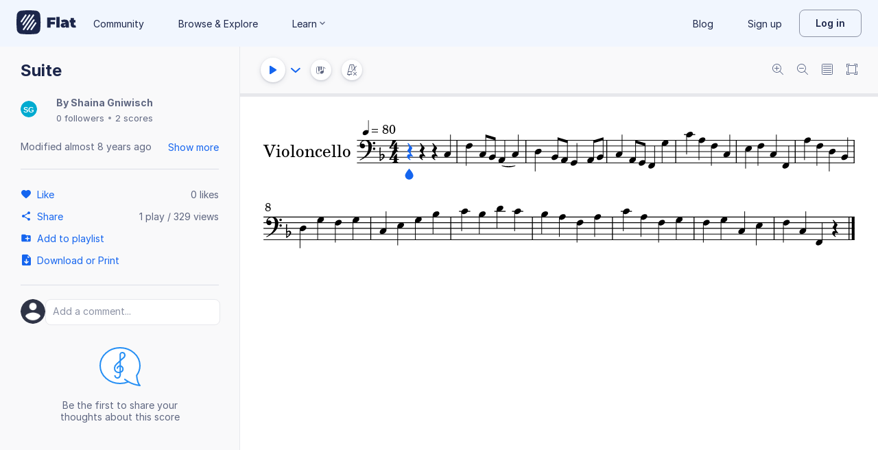

--- FILE ---
content_type: text/javascript
request_url: https://prod.flat-cdn.com/js/libs.vue.b2c56cb51aef75a3fef7.min.js
body_size: 15434
content:
(()=>{try{(function(){var V=typeof window!="undefined"?window:typeof global!="undefined"?global:typeof globalThis!="undefined"?globalThis:typeof self!="undefined"?self:{},j=new V.Error().stack;j&&(V._sentryDebugIds=V._sentryDebugIds||{},V._sentryDebugIds[j]="62c8cd7d-e1d6-4065-92ae-631694e4ab77",V._sentryDebugIdIdentifier="sentry-dbid-62c8cd7d-e1d6-4065-92ae-631694e4ab77")})()}catch(V){}(function(){try{var V=typeof window!="undefined"?window:typeof global!="undefined"?global:typeof globalThis!="undefined"?globalThis:typeof self!="undefined"?self:{};V.SENTRY_RELEASE={id:"37.86.0"}}catch(j){}})();/*! Copyright (c) 2026 Tutteo Ltd. */(self.webpackChunk_flat_flat=self.webpackChunk_flat_flat||[]).push([[63957],{317505:(V,j,H)=>{H.d(j,{Wk:()=>dt,aE:()=>kn,LA:()=>ot,lq:()=>xn,rd:()=>Dn});/*!
 * vue-router v4.6.4
 * (c) 2025 Eduardo San Martin Morote
 * @license MIT
 */const r=typeof document!="undefined",_t=e=>e;function se(e){return typeof e=="object"||"displayName"in e||"props"in e||"__vccOpts"in e}function Oe(e){return e.__esModule||e[Symbol.toStringTag]==="Module"||e.default&&se(e.default)}const b=Object.assign;function fe(e,t){const n={};for(const o in t){const s=t[o];n[o]=B(s)?s.map(e):e(s)}return n}const $=()=>{},B=Array.isArray;function Te(e,t){const n={};for(const o in e)n[o]=o in t?t[o]:e[o];return n}function ke(e){const t=Array.from(arguments).slice(1);console.warn.apply(console,["[Vue Router warn]: "+e].concat(t))}const De=/#/g,At=/&/g,Ct=/\//g,wt=/=/g,bt=/\?/g,xe=/\+/g,It=/%5B/g,Pt=/%5D/g,Ge=/%5E/g,St=/%60/g,Be=/%7B/g,Nt=/%7C/g,Le=/%7D/g,Ot=/%20/g;function de(e){return e==null?"":encodeURI(""+e).replace(Nt,"|").replace(It,"[").replace(Pt,"]")}function Me(e){return de(e).replace(Be,"{").replace(Le,"}").replace(Ge,"^")}function he(e){return de(e).replace(xe,"%2B").replace(Ot,"+").replace(De,"%23").replace(At,"%26").replace(St,"`").replace(Be,"{").replace(Le,"}").replace(Ge,"^")}function Tt(e){return he(e).replace(wt,"%3D")}function kt(e){return de(e).replace(De,"%23").replace(bt,"%3F")}function Dt(e){return kt(e).replace(Ct,"%2F")}function X(e){if(e==null)return null;try{return decodeURIComponent(""+e)}catch(t){}return""+e}const xt=/\/$/,Gt=e=>e.replace(xt,"");function pe(e,t,n="/"){let o,s={},f="",p="";const h=t.indexOf("#");let u=t.indexOf("?");return u=h>=0&&u>h?-1:u,u>=0&&(o=t.slice(0,u),f=t.slice(u,h>0?h:t.length),s=e(f.slice(1))),h>=0&&(o=o||t.slice(0,h),p=t.slice(h,t.length)),o=Vt(o!=null?o:t,n),{fullPath:o+f+p,path:o,query:s,hash:X(p)}}function Mn(e,t,n,o=""){const s=e(n);return t+(s&&"?")+s+Me(o)}function Bt(e,t){const n=t.query?e(t.query):"";return t.path+(n&&"?")+n+(t.hash||"")}function Ve(e,t){return!t||!e.toLowerCase().startsWith(t.toLowerCase())?e:e.slice(t.length)||"/"}function Lt(e,t,n){const o=t.matched.length-1,s=n.matched.length-1;return o>-1&&o===s&&K(t.matched[o],n.matched[s])&&We(t.params,n.params)&&e(t.query)===e(n.query)&&t.hash===n.hash}function K(e,t){return(e.aliasOf||e)===(t.aliasOf||t)}function We(e,t){if(Object.keys(e).length!==Object.keys(t).length)return!1;for(var n in e)if(!Mt(e[n],t[n]))return!1;return!0}function Mt(e,t){return B(e)?Ue(e,t):B(t)?Ue(t,e):(e==null?void 0:e.valueOf())===(t==null?void 0:t.valueOf())}function Ue(e,t){return B(t)?e.length===t.length&&e.every((n,o)=>n===t[o]):e.length===1&&e[0]===t}function Vt(e,t){if(e.startsWith("/"))return e;if(!e)return t;const n=t.split("/"),o=e.split("/"),s=o[o.length-1];(s===".."||s===".")&&o.push("");let f=n.length-1,p,h;for(p=0;p<o.length;p++)if(h=o[p],h!==".")if(h==="..")f>1&&f--;else break;return n.slice(0,f).join("/")+"/"+o.slice(p).join("/")}const F={path:"/",name:void 0,params:{},query:{},hash:"",fullPath:"/",matched:[],meta:{},redirectedFrom:void 0};let me=function(e){return e.pop="pop",e.push="push",e}({}),ge=function(e){return e.back="back",e.forward="forward",e.unknown="",e}({});const Vn="";function Wt(e){if(!e)if(r){const t=document.querySelector("base");e=t&&t.getAttribute("href")||"/",e=e.replace(/^\w+:\/\/[^\/]+/,"")}else e="/";return e[0]!=="/"&&e[0]!=="#"&&(e="/"+e),Gt(e)}const Ut=/^[^#]+#/;function jt(e,t){return e.replace(Ut,"#")+t}function Ht(e,t){const n=document.documentElement.getBoundingClientRect(),o=e.getBoundingClientRect();return{behavior:t.behavior,left:o.left-n.left-(t.left||0),top:o.top-n.top-(t.top||0)}}const ae=()=>({left:window.scrollX,top:window.scrollY});function Kt(e){let t;if("el"in e){const n=e.el,o=typeof n=="string"&&n.startsWith("#"),s=typeof n=="string"?o?document.getElementById(n.slice(1)):document.querySelector(n):n;if(!s)return;t=Ht(s,e)}else t=e;"scrollBehavior"in document.documentElement.style?window.scrollTo(t):window.scrollTo(t.left!=null?t.left:window.scrollX,t.top!=null?t.top:window.scrollY)}function je(e,t){return(history.state?history.state.position-t:-1)+e}const ve=new Map;function Ft(e,t){ve.set(e,t)}function Qt(e){const t=ve.get(e);return ve.delete(e),t}function qt(e){return typeof e=="string"||e&&typeof e=="object"}function He(e){return typeof e=="string"||typeof e=="symbol"}let N=function(e){return e[e.MATCHER_NOT_FOUND=1]="MATCHER_NOT_FOUND",e[e.NAVIGATION_GUARD_REDIRECT=2]="NAVIGATION_GUARD_REDIRECT",e[e.NAVIGATION_ABORTED=4]="NAVIGATION_ABORTED",e[e.NAVIGATION_CANCELLED=8]="NAVIGATION_CANCELLED",e[e.NAVIGATION_DUPLICATED=16]="NAVIGATION_DUPLICATED",e}({});const Ke=Symbol("");let Wn=function(e){return e[e.aborted=4]="aborted",e[e.cancelled=8]="cancelled",e[e.duplicated=16]="duplicated",e}({});const Un={[N.MATCHER_NOT_FOUND]({location:e,currentLocation:t}){return`No match for
 ${JSON.stringify(e)}${t?`
while being at
`+JSON.stringify(t):""}`},[N.NAVIGATION_GUARD_REDIRECT]({from:e,to:t}){return`Redirected from "${e.fullPath}" to "${zt(t)}" via a navigation guard.`},[N.NAVIGATION_ABORTED]({from:e,to:t}){return`Navigation aborted from "${e.fullPath}" to "${t.fullPath}" via a navigation guard.`},[N.NAVIGATION_CANCELLED]({from:e,to:t}){return`Navigation cancelled from "${e.fullPath}" to "${t.fullPath}" with a new navigation.`},[N.NAVIGATION_DUPLICATED]({from:e,to:t}){return`Avoided redundant navigation to current location: "${e.fullPath}".`}};function J(e,t){return b(new Error,{type:e,[Ke]:!0},t)}function W(e,t){return e instanceof Error&&Ke in e&&(t==null||!!(e.type&t))}const Yt=["params","query","hash"];function zt(e){if(typeof e=="string")return e;if(e.path!=null)return e.path;const t={};for(const n of Yt)n in e&&(t[n]=e[n]);return JSON.stringify(t,null,2)}function Xt(e){const t={};if(e===""||e==="?")return t;const n=(e[0]==="?"?e.slice(1):e).split("&");for(let o=0;o<n.length;++o){const s=n[o].replace(xe," "),f=s.indexOf("="),p=X(f<0?s:s.slice(0,f)),h=f<0?null:X(s.slice(f+1));if(p in t){let u=t[p];B(u)||(u=t[p]=[u]),u.push(h)}else t[p]=h}return t}function Fe(e){let t="";for(let n in e){const o=e[n];if(n=Tt(n),o==null){o!==void 0&&(t+=(t.length?"&":"")+n);continue}(B(o)?o.map(s=>s&&he(s)):[o&&he(o)]).forEach(s=>{s!==void 0&&(t+=(t.length?"&":"")+n,s!=null&&(t+="="+s))})}return t}function Jt(e){const t={};for(const n in e){const o=e[n];o!==void 0&&(t[n]=B(o)?o.map(s=>s==null?null:""+s):o==null?o:""+o)}return t}const ye=Symbol(""),Qe=Symbol(""),ie=Symbol(""),Re=Symbol(""),Ee=Symbol("");function ee(){let e=[];function t(o){return e.push(o),()=>{const s=e.indexOf(o);s>-1&&e.splice(s,1)}}function n(){e=[]}return{add:t,list:()=>e.slice(),reset:n}}function qe(e,t,n){const o=()=>{e[t].delete(n)};onUnmounted(o),onDeactivated(o),onActivated(()=>{e[t].add(n)}),e[t].add(n)}function jn(e){const t=inject(ye,{}).value;t&&qe(t,"leaveGuards",e)}function Hn(e){const t=inject(ye,{}).value;t&&qe(t,"updateGuards",e)}function Q(e,t,n,o,s,f=p=>p()){const p=o&&(o.enterCallbacks[s]=o.enterCallbacks[s]||[]);return()=>new Promise((h,u)=>{const m=i=>{i===!1?u(J(N.NAVIGATION_ABORTED,{from:n,to:t})):i instanceof Error?u(i):qt(i)?u(J(N.NAVIGATION_GUARD_REDIRECT,{from:t,to:i})):(p&&o.enterCallbacks[s]===p&&typeof i=="function"&&p.push(i),h())},l=f(()=>e.call(o&&o.instances[s],t,n,m));let a=Promise.resolve(l);e.length<3&&(a=a.then(m)),a.catch(i=>u(i))})}function Kn(e,t,n){let o=0;return function(){o++===1&&ke(`The "next" callback was called more than once in one navigation guard when going from "${n.fullPath}" to "${t.fullPath}". It should be called exactly one time in each navigation guard. This will fail in production.`),e._called=!0,o===1&&e.apply(null,arguments)}}function _e(e,t,n,o,s=f=>f()){const f=[];for(const p of e)for(const h in p.components){let u=p.components[h];if(!(t!=="beforeRouteEnter"&&!p.instances[h]))if(se(u)){const m=(u.__vccOpts||u)[t];m&&f.push(Q(m,n,o,p,h,s))}else{let m=u();f.push(()=>m.then(l=>{if(!l)throw new Error(`Couldn't resolve component "${h}" at "${p.path}"`);const a=Oe(l)?l.default:l;p.mods[h]=l,p.components[h]=a;const i=(a.__vccOpts||a)[t];return i&&Q(i,n,o,p,h,s)()}))}}return f}function Fn(e){return e.matched.every(t=>t.redirect)?Promise.reject(new Error("Cannot load a route that redirects.")):Promise.all(e.matched.map(t=>t.components&&Promise.all(Object.keys(t.components).reduce((n,o)=>{const s=t.components[o];return typeof s=="function"&&!("displayName"in s)&&n.push(s().then(f=>{if(!f)return Promise.reject(new Error(`Couldn't resolve component "${o}" at "${t.path}". Ensure you passed a function that returns a promise.`));const p=Oe(f)?f.default:f;t.mods[o]=f,t.components[o]=p})),n},[])))).then(()=>e)}function Zt(e,t){const n=[],o=[],s=[],f=Math.max(t.matched.length,e.matched.length);for(let p=0;p<f;p++){const h=t.matched[p];h&&(e.matched.find(m=>K(m,h))?o.push(h):n.push(h));const u=e.matched[p];u&&(t.matched.find(m=>K(m,u))||s.push(u))}return[n,o,s]}function te(e,t){const n=b({},e,{matched:e.matched.map(o=>cn(o,["instances","children","aliasOf"]))});return{_custom:{type:null,readOnly:!0,display:e.fullPath,tooltip:t,value:n}}}function le(e){return{_custom:{display:e}}}let $t=0;function Qn(e,t,n){if(t.__hasDevtools)return;t.__hasDevtools=!0;const o=$t++;setupDevtoolsPlugin({id:"org.vuejs.router"+(o?"."+o:""),label:"Vue Router",packageName:"vue-router",homepage:"https://router.vuejs.org",logo:"https://router.vuejs.org/logo.png",componentStateTypes:["Routing"],app:e},s=>{typeof s.now!="function"&&ke("[Vue Router]: You seem to be using an outdated version of Vue Devtools. Are you still using the Beta release instead of the stable one? You can find the links at https://devtools.vuejs.org/guide/installation.html."),s.on.inspectComponent((l,a)=>{l.instanceData&&l.instanceData.state.push({type:"Routing",key:"$route",editable:!1,value:te(t.currentRoute.value,"Current Route")})}),s.on.visitComponentTree(({treeNode:l,componentInstance:a})=>{if(a.__vrv_devtools){const i=a.__vrv_devtools;l.tags.push({label:(i.name?`${i.name.toString()}: `:"")+i.path,textColor:0,tooltip:"This component is rendered by &lt;router-view&gt;",backgroundColor:Ye})}B(a.__vrl_devtools)&&(a.__devtoolsApi=s,a.__vrl_devtools.forEach(i=>{let d=i.route.path,R=Je,_="",S=0;i.error?(d=i.error,R=rn,S=sn):i.isExactActive?(R=Xe,_="This is exactly active"):i.isActive&&(R=ze,_="This link is active"),l.tags.push({label:d,textColor:S,tooltip:_,backgroundColor:R})}))}),watch(t.currentRoute,()=>{u(),s.notifyComponentUpdate(),s.sendInspectorTree(h),s.sendInspectorState(h)});const f="router:navigations:"+o;s.addTimelineLayer({id:f,label:`Router${o?" "+o:""} Navigations`,color:4237508}),t.onError((l,a)=>{s.addTimelineEvent({layerId:f,event:{title:"Error during Navigation",subtitle:a.fullPath,logType:"error",time:s.now(),data:{error:l},groupId:a.meta.__navigationId}})});let p=0;t.beforeEach((l,a)=>{const i={guard:le("beforeEach"),from:te(a,"Current Location during this navigation"),to:te(l,"Target location")};Object.defineProperty(l.meta,"__navigationId",{value:p++}),s.addTimelineEvent({layerId:f,event:{time:s.now(),title:"Start of navigation",subtitle:l.fullPath,data:i,groupId:l.meta.__navigationId}})}),t.afterEach((l,a,i)=>{const d={guard:le("afterEach")};i?(d.failure={_custom:{type:Error,readOnly:!0,display:i?i.message:"",tooltip:"Navigation Failure",value:i}},d.status=le("\u274C")):d.status=le("\u2705"),d.from=te(a,"Current Location during this navigation"),d.to=te(l,"Target location"),s.addTimelineEvent({layerId:f,event:{title:"End of navigation",subtitle:l.fullPath,time:s.now(),data:d,logType:i?"warning":"default",groupId:l.meta.__navigationId}})});const h="router-inspector:"+o;s.addInspector({id:h,label:"Routes"+(o?" "+o:""),icon:"book",treeFilterPlaceholder:"Search routes"});function u(){if(!m)return;const l=m;let a=n.getRoutes().filter(i=>!i.parent||!i.parent.record.components);a.forEach(et),l.filter&&(a=a.filter(i=>Ae(i,l.filter.toLowerCase()))),a.forEach(i=>$e(i,t.currentRoute.value)),l.rootNodes=a.map(Ze)}let m;s.on.getInspectorTree(l=>{m=l,l.app===e&&l.inspectorId===h&&u()}),s.on.getInspectorState(l=>{if(l.app===e&&l.inspectorId===h){const a=n.getRoutes().find(i=>i.record.__vd_id===l.nodeId);a&&(l.state={options:tn(a)})}}),s.sendInspectorTree(h),s.sendInspectorState(h)})}function en(e){return e.optional?e.repeatable?"*":"?":e.repeatable?"+":""}function tn(e){const{record:t}=e,n=[{editable:!1,key:"path",value:t.path}];return t.name!=null&&n.push({editable:!1,key:"name",value:t.name}),n.push({editable:!1,key:"regexp",value:e.re}),e.keys.length&&n.push({editable:!1,key:"keys",value:{_custom:{type:null,readOnly:!0,display:e.keys.map(o=>`${o.name}${en(o)}`).join(" "),tooltip:"Param keys",value:e.keys}}}),t.redirect!=null&&n.push({editable:!1,key:"redirect",value:t.redirect}),e.alias.length&&n.push({editable:!1,key:"aliases",value:e.alias.map(o=>o.record.path)}),Object.keys(e.record.meta).length&&n.push({editable:!1,key:"meta",value:e.record.meta}),n.push({key:"score",editable:!1,value:{_custom:{type:null,readOnly:!0,display:e.score.map(o=>o.join(", ")).join(" | "),tooltip:"Score used to sort routes",value:e.score}}}),n}const Ye=15485081,ze=2450411,Xe=8702998,nn=2282478,Je=16486972,on=6710886,rn=16704226,sn=12131356;function Ze(e){const t=[],{record:n}=e;n.name!=null&&t.push({label:String(n.name),textColor:0,backgroundColor:nn}),n.aliasOf&&t.push({label:"alias",textColor:0,backgroundColor:Je}),e.__vd_match&&t.push({label:"matches",textColor:0,backgroundColor:Ye}),e.__vd_exactActive&&t.push({label:"exact",textColor:0,backgroundColor:Xe}),e.__vd_active&&t.push({label:"active",textColor:0,backgroundColor:ze}),n.redirect&&t.push({label:typeof n.redirect=="string"?`redirect: ${n.redirect}`:"redirects",textColor:16777215,backgroundColor:on});let o=n.__vd_id;return o==null&&(o=String(an++),n.__vd_id=o),{id:o,label:n.path,tags:t,children:e.children.map(Ze)}}let an=0;const ln=/^\/(.*)\/([a-z]*)$/;function $e(e,t){const n=t.matched.length&&K(t.matched[t.matched.length-1],e.record);e.__vd_exactActive=e.__vd_active=n,n||(e.__vd_active=t.matched.some(o=>K(o,e.record))),e.children.forEach(o=>$e(o,t))}function et(e){e.__vd_match=!1,e.children.forEach(et)}function Ae(e,t){const n=String(e.re).match(ln);if(e.__vd_match=!1,!n||n.length<3)return!1;if(new RegExp(n[1].replace(/\$$/,""),n[2]).test(t))return e.children.forEach(f=>Ae(f,t)),e.record.path!=="/"||t==="/"?(e.__vd_match=e.re.test(t),!0):!1;const o=e.record.path.toLowerCase(),s=X(o);return!t.startsWith("/")&&(s.includes(t)||o.includes(t))||s.startsWith(t)||o.startsWith(t)||e.record.name&&String(e.record.name).includes(t)?!0:e.children.some(f=>Ae(f,t))}function cn(e,t){const n={};for(const o in e)t.includes(o)||(n[o]=e[o]);return n}var P=H(275459),U=H(721107);/*!
 * vue-router v4.6.4
 * (c) 2025 Eduardo San Martin Morote
 * @license MIT
 */let un=()=>location.protocol+"//"+location.host;function tt(e,t){const{pathname:n,search:o,hash:s}=t,f=e.indexOf("#");if(f>-1){let p=s.includes(e.slice(f))?e.slice(f).length:1,h=s.slice(p);return h[0]!=="/"&&(h="/"+h),Ve(h,"")}return Ve(n,e)+o+s}function fn(e,t,n,o){let s=[],f=[],p=null;const h=({state:i})=>{const d=tt(e,location),R=n.value,_=t.value;let S=0;if(i){if(n.value=d,t.value=i,p&&p===R){p=null;return}S=_?i.position-_.position:0}else o(d);s.forEach(O=>{O(n.value,R,{delta:S,type:me.pop,direction:S?S>0?ge.forward:ge.back:ge.unknown})})};function u(){p=n.value}function m(i){s.push(i);const d=()=>{const R=s.indexOf(i);R>-1&&s.splice(R,1)};return f.push(d),d}function l(){if(document.visibilityState==="hidden"){const{history:i}=window;if(!i.state)return;i.replaceState(b({},i.state,{scroll:ae()}),"")}}function a(){for(const i of f)i();f=[],window.removeEventListener("popstate",h),window.removeEventListener("pagehide",l),document.removeEventListener("visibilitychange",l)}return window.addEventListener("popstate",h),window.addEventListener("pagehide",l),document.addEventListener("visibilitychange",l),{pauseListeners:u,listen:m,destroy:a}}function nt(e,t,n,o=!1,s=!1){return{back:e,current:t,forward:n,replaced:o,position:window.history.length,scroll:s?ae():null}}function dn(e){const{history:t,location:n}=window,o={value:tt(e,n)},s={value:t.state};s.value||f(o.value,{back:null,current:o.value,forward:null,position:t.length-1,replaced:!0,scroll:null},!0);function f(u,m,l){const a=e.indexOf("#"),i=a>-1?(n.host&&document.querySelector("base")?e:e.slice(a))+u:un()+e+u;try{t[l?"replaceState":"pushState"](m,"",i),s.value=m}catch(d){console.error(d),n[l?"replace":"assign"](i)}}function p(u,m){f(u,b({},t.state,nt(s.value.back,u,s.value.forward,!0),m,{position:s.value.position}),!0),o.value=u}function h(u,m){const l=b({},s.value,t.state,{forward:u,scroll:ae()});f(l.current,l,!0),f(u,b({},nt(o.value,u,null),{position:l.position+1},m),!1),o.value=u}return{location:o,state:s,push:h,replace:p}}function ot(e){e=Wt(e);const t=dn(e),n=fn(e,t.state,t.location,t.replace);function o(f,p=!0){p||n.pauseListeners(),history.go(f)}const s=b({location:"",base:e,go:o,createHref:jt.bind(null,e)},t,n);return Object.defineProperty(s,"location",{enumerable:!0,get:()=>t.location.value}),Object.defineProperty(s,"state",{enumerable:!0,get:()=>t.state.value}),s}function qn(e=""){let t=[],n=[[START,{}]],o=0;e=normalizeBase(e);function s(h,u={}){o++,o!==n.length&&n.splice(o),n.push([h,u])}function f(h,u,{direction:m,delta:l}){const a={direction:m,delta:l,type:NavigationType.pop};for(const i of t)i(h,u,a)}const p={location:START,state:{},base:e,createHref:createHref.bind(null,e),replace(h,u){n.splice(o--,1),s(h,u)},push(h,u){s(h,u)},listen(h){return t.push(h),()=>{const u=t.indexOf(h);u>-1&&t.splice(u,1)}},destroy(){t=[],n=[[START,{}]],o=0},go(h,u=!0){const m=this.location,l=h<0?NavigationDirection.back:NavigationDirection.forward;o=Math.max(0,Math.min(o+h,n.length-1)),u&&f(this.location,m,{direction:l,delta:h})}};return Object.defineProperty(p,"location",{enumerable:!0,get:()=>n[o][0]}),Object.defineProperty(p,"state",{enumerable:!0,get:()=>n[o][1]}),p}function Yn(e){return e=location.host?e||location.pathname+location.search:"",e.includes("#")||(e+="#"),ot(e)}let Y=function(e){return e[e.Static=0]="Static",e[e.Param=1]="Param",e[e.Group=2]="Group",e}({});var k=function(e){return e[e.Static=0]="Static",e[e.Param=1]="Param",e[e.ParamRegExp=2]="ParamRegExp",e[e.ParamRegExpEnd=3]="ParamRegExpEnd",e[e.EscapeNext=4]="EscapeNext",e}(k||{});const hn={type:Y.Static,value:""},pn=/[a-zA-Z0-9_]/;function mn(e){if(!e)return[[]];if(e==="/")return[[hn]];if(!e.startsWith("/"))throw new Error(`Invalid path "${e}"`);function t(d){throw new Error(`ERR (${n})/"${m}": ${d}`)}let n=k.Static,o=n;const s=[];let f;function p(){f&&s.push(f),f=[]}let h=0,u,m="",l="";function a(){m&&(n===k.Static?f.push({type:Y.Static,value:m}):n===k.Param||n===k.ParamRegExp||n===k.ParamRegExpEnd?(f.length>1&&(u==="*"||u==="+")&&t(`A repeatable param (${m}) must be alone in its segment. eg: '/:ids+.`),f.push({type:Y.Param,value:m,regexp:l,repeatable:u==="*"||u==="+",optional:u==="*"||u==="?"})):t("Invalid state to consume buffer"),m="")}function i(){m+=u}for(;h<e.length;){if(u=e[h++],u==="\\"&&n!==k.ParamRegExp){o=n,n=k.EscapeNext;continue}switch(n){case k.Static:u==="/"?(m&&a(),p()):u===":"?(a(),n=k.Param):i();break;case k.EscapeNext:i(),n=o;break;case k.Param:u==="("?n=k.ParamRegExp:pn.test(u)?i():(a(),n=k.Static,u!=="*"&&u!=="?"&&u!=="+"&&h--);break;case k.ParamRegExp:u===")"?l[l.length-1]=="\\"?l=l.slice(0,-1)+u:n=k.ParamRegExpEnd:l+=u;break;case k.ParamRegExpEnd:a(),n=k.Static,u!=="*"&&u!=="?"&&u!=="+"&&h--,l="";break;default:t("Unknown state");break}}return n===k.ParamRegExp&&t(`Unfinished custom RegExp for param "${m}"`),a(),p(),s}const rt="[^/]+?",gn={sensitive:!1,strict:!1,start:!0,end:!0};var x=function(e){return e[e._multiplier=10]="_multiplier",e[e.Root=90]="Root",e[e.Segment=40]="Segment",e[e.SubSegment=30]="SubSegment",e[e.Static=40]="Static",e[e.Dynamic=20]="Dynamic",e[e.BonusCustomRegExp=10]="BonusCustomRegExp",e[e.BonusWildcard=-50]="BonusWildcard",e[e.BonusRepeatable=-20]="BonusRepeatable",e[e.BonusOptional=-8]="BonusOptional",e[e.BonusStrict=.7000000000000001]="BonusStrict",e[e.BonusCaseSensitive=.25]="BonusCaseSensitive",e}(x||{});const vn=/[.+*?^${}()[\]/\\]/g;function yn(e,t){const n=b({},gn,t),o=[];let s=n.start?"^":"";const f=[];for(const m of e){const l=m.length?[]:[x.Root];n.strict&&!m.length&&(s+="/");for(let a=0;a<m.length;a++){const i=m[a];let d=x.Segment+(n.sensitive?x.BonusCaseSensitive:0);if(i.type===Y.Static)a||(s+="/"),s+=i.value.replace(vn,"\\$&"),d+=x.Static;else if(i.type===Y.Param){const{value:R,repeatable:_,optional:S,regexp:O}=i;f.push({name:R,repeatable:_,optional:S});const w=O||rt;if(w!==rt){d+=x.BonusCustomRegExp;try{`${w}`}catch(M){throw new Error(`Invalid custom RegExp for param "${R}" (${w}): `+M.message)}}let I=_?`((?:${w})(?:/(?:${w}))*)`:`(${w})`;a||(I=S&&m.length<2?`(?:/${I})`:"/"+I),S&&(I+="?"),s+=I,d+=x.Dynamic,S&&(d+=x.BonusOptional),_&&(d+=x.BonusRepeatable),w===".*"&&(d+=x.BonusWildcard)}l.push(d)}o.push(l)}if(n.strict&&n.end){const m=o.length-1;o[m][o[m].length-1]+=x.BonusStrict}n.strict||(s+="/?"),n.end?s+="$":n.strict&&!s.endsWith("/")&&(s+="(?:/|$)");const p=new RegExp(s,n.sensitive?"":"i");function h(m){const l=m.match(p),a={};if(!l)return null;for(let i=1;i<l.length;i++){const d=l[i]||"",R=f[i-1];a[R.name]=d&&R.repeatable?d.split("/"):d}return a}function u(m){let l="",a=!1;for(const i of e){(!a||!l.endsWith("/"))&&(l+="/"),a=!1;for(const d of i)if(d.type===Y.Static)l+=d.value;else if(d.type===Y.Param){const{value:R,repeatable:_,optional:S}=d,O=R in m?m[R]:"";if(B(O)&&!_)throw new Error(`Provided param "${R}" is an array but it is not repeatable (* or + modifiers)`);const w=B(O)?O.join("/"):O;if(!w)if(S)i.length<2&&(l.endsWith("/")?l=l.slice(0,-1):a=!0);else throw new Error(`Missing required param "${R}"`);l+=w}}return l||"/"}return{re:p,score:o,keys:f,parse:h,stringify:u}}function Rn(e,t){let n=0;for(;n<e.length&&n<t.length;){const o=t[n]-e[n];if(o)return o;n++}return e.length<t.length?e.length===1&&e[0]===x.Static+x.Segment?-1:1:e.length>t.length?t.length===1&&t[0]===x.Static+x.Segment?1:-1:0}function st(e,t){let n=0;const o=e.score,s=t.score;for(;n<o.length&&n<s.length;){const f=Rn(o[n],s[n]);if(f)return f;n++}if(Math.abs(s.length-o.length)===1){if(at(o))return 1;if(at(s))return-1}return s.length-o.length}function at(e){const t=e[e.length-1];return e.length>0&&t[t.length-1]<0}const En={strict:!1,end:!0,sensitive:!1};function _n(e,t,n){const o=yn(mn(e.path),n),s=b(o,{record:e,parent:t,children:[],alias:[]});return t&&!s.record.aliasOf==!t.record.aliasOf&&t.children.push(s),s}function An(e,t){const n=[],o=new Map;t=Te(En,t);function s(a){return o.get(a)}function f(a,i,d){const R=!d,_=lt(a);_.aliasOf=d&&d.record;const S=Te(t,a),O=[_];if("alias"in a){const M=typeof a.alias=="string"?[a.alias]:a.alias;for(const z of M)O.push(lt(b({},_,{components:d?d.record.components:_.components,path:z,aliasOf:d?d.record:_})))}let w,I;for(const M of O){const{path:z}=M;if(i&&z[0]!=="/"){const q=i.record.path,L=q[q.length-1]==="/"?"":"/";M.path=i.record.path+(z&&L+z)}if(w=_n(M,i,S),d?d.alias.push(w):(I=I||w,I!==w&&I.alias.push(w),R&&a.name&&!ct(w)&&p(a.name)),ut(w)&&u(w),_.children){const q=_.children;for(let L=0;L<q.length;L++)f(q[L],w,d&&d.children[L])}d=d||w}return I?()=>{p(I)}:$}function p(a){if(He(a)){const i=o.get(a);i&&(o.delete(a),n.splice(n.indexOf(i),1),i.children.forEach(p),i.alias.forEach(p))}else{const i=n.indexOf(a);i>-1&&(n.splice(i,1),a.record.name&&o.delete(a.record.name),a.children.forEach(p),a.alias.forEach(p))}}function h(){return n}function u(a){const i=bn(a,n);n.splice(i,0,a),a.record.name&&!ct(a)&&o.set(a.record.name,a)}function m(a,i){let d,R={},_,S;if("name"in a&&a.name){if(d=o.get(a.name),!d)throw J(N.MATCHER_NOT_FOUND,{location:a});S=d.record.name,R=b(it(i.params,d.keys.filter(I=>!I.optional).concat(d.parent?d.parent.keys.filter(I=>I.optional):[]).map(I=>I.name)),a.params&&it(a.params,d.keys.map(I=>I.name))),_=d.stringify(R)}else if(a.path!=null)_=a.path,d=n.find(I=>I.re.test(_)),d&&(R=d.parse(_),S=d.record.name);else{if(d=i.name?o.get(i.name):n.find(I=>I.re.test(i.path)),!d)throw J(N.MATCHER_NOT_FOUND,{location:a,currentLocation:i});S=d.record.name,R=b({},i.params,a.params),_=d.stringify(R)}const O=[];let w=d;for(;w;)O.unshift(w.record),w=w.parent;return{name:S,path:_,params:R,matched:O,meta:wn(O)}}e.forEach(a=>f(a));function l(){n.length=0,o.clear()}return{addRoute:f,resolve:m,removeRoute:p,clearRoutes:l,getRoutes:h,getRecordMatcher:s}}function it(e,t){const n={};for(const o of t)o in e&&(n[o]=e[o]);return n}function lt(e){const t={path:e.path,redirect:e.redirect,name:e.name,meta:e.meta||{},aliasOf:e.aliasOf,beforeEnter:e.beforeEnter,props:Cn(e),children:e.children||[],instances:{},leaveGuards:new Set,updateGuards:new Set,enterCallbacks:{},components:"components"in e?e.components||null:e.component&&{default:e.component}};return Object.defineProperty(t,"mods",{value:{}}),t}function Cn(e){const t={},n=e.props||!1;if("component"in e)t.default=n;else for(const o in e.components)t[o]=typeof n=="object"?n[o]:n;return t}function ct(e){for(;e;){if(e.record.aliasOf)return!0;e=e.parent}return!1}function wn(e){return e.reduce((t,n)=>b(t,n.meta),{})}function Ce(e,t){return e.name===t.name&&e.optional===t.optional&&e.repeatable===t.repeatable}function zn(e,t){for(const n of e.keys)if(!n.optional&&!t.keys.find(Ce.bind(null,n)))return warn$1(`Alias "${t.record.path}" and the original record: "${e.record.path}" must have the exact same param named "${n.name}"`);for(const n of t.keys)if(!n.optional&&!e.keys.find(Ce.bind(null,n)))return warn$1(`Alias "${t.record.path}" and the original record: "${e.record.path}" must have the exact same param named "${n.name}"`)}function Xn(e,t){t&&t.record.name&&!e.name&&!e.path&&warn$1(`The route named "${String(t.record.name)}" has a child without a name and an empty path. Using that name won't render the empty path child so you probably want to move the name to the child instead. If this is intentional, add a name to the child route to remove the warning.`)}function Jn(e,t){for(let n=t;n;n=n.parent)if(n.record.name===e.name)throw new Error(`A route named "${String(e.name)}" has been added as a ${t===n?"child":"descendant"} of a route with the same name. Route names must be unique and a nested route cannot use the same name as an ancestor.`)}function Zn(e,t){for(const n of t.keys)if(!e.keys.find(Ce.bind(null,n)))return warn$1(`Absolute path "${e.record.path}" must have the exact same param named "${n.name}" as its parent "${t.record.path}".`)}function bn(e,t){let n=0,o=t.length;for(;n!==o;){const f=n+o>>1;st(e,t[f])<0?o=f:n=f+1}const s=In(e);return s&&(o=t.lastIndexOf(s,o-1)),o}function In(e){let t=e;for(;t=t.parent;)if(ut(t)&&st(e,t)===0)return t}function ut({record:e}){return!!(e.name||e.components&&Object.keys(e.components).length||e.redirect)}function ft(e){const t=(0,P.WQ)(ie),n=(0,P.WQ)(Re);let o=!1,s=null;const f=(0,P.EW)(()=>{const l=(0,U.R1)(e.to);return t.resolve(l)}),p=(0,P.EW)(()=>{const{matched:l}=f.value,{length:a}=l,i=l[a-1],d=n.matched;if(!i||!d.length)return-1;const R=d.findIndex(K.bind(null,i));if(R>-1)return R;const _=ht(l[a-2]);return a>1&&ht(i)===_&&d[d.length-1].path!==_?d.findIndex(K.bind(null,l[a-2])):R}),h=(0,P.EW)(()=>p.value>-1&&Nn(n.params,f.value.params)),u=(0,P.EW)(()=>p.value>-1&&p.value===n.matched.length-1&&We(n.params,f.value.params));function m(l={}){if(Sn(l)){const a=t[(0,U.R1)(e.replace)?"replace":"push"]((0,U.R1)(e.to)).catch($);return e.viewTransition&&typeof document!="undefined"&&"startViewTransition"in document&&document.startViewTransition(()=>a),a}return Promise.resolve()}return{route:f,href:(0,P.EW)(()=>f.value.href),isActive:h,isExactActive:u,navigate:m}}function Pn(e){return e.length===1?e[0]:e}const dt=(0,P.pM)({name:"RouterLink",compatConfig:{MODE:3},props:{to:{type:[String,Object],required:!0},replace:Boolean,activeClass:String,exactActiveClass:String,custom:Boolean,ariaCurrentValue:{type:String,default:"page"},viewTransition:Boolean},useLink:ft,setup(e,{slots:t}){const n=(0,U.Kh)(ft(e)),{options:o}=(0,P.WQ)(ie),s=(0,P.EW)(()=>({[pt(e.activeClass,o.linkActiveClass,"router-link-active")]:n.isActive,[pt(e.exactActiveClass,o.linkExactActiveClass,"router-link-exact-active")]:n.isExactActive}));return()=>{const f=t.default&&Pn(t.default(n));return e.custom?f:(0,P.h)("a",{"aria-current":n.isExactActive?e.ariaCurrentValue:null,href:n.href,onClick:n.navigate,class:s.value},f)}}});function Sn(e){if(!(e.metaKey||e.altKey||e.ctrlKey||e.shiftKey)&&!e.defaultPrevented&&!(e.button!==void 0&&e.button!==0)){if(e.currentTarget&&e.currentTarget.getAttribute){const t=e.currentTarget.getAttribute("target");if(/\b_blank\b/i.test(t))return}return e.preventDefault&&e.preventDefault(),!0}}function Nn(e,t){for(const n in t){const o=t[n],s=e[n];if(typeof o=="string"){if(o!==s)return!1}else if(!B(s)||s.length!==o.length||o.some((f,p)=>f.valueOf()!==s[p].valueOf()))return!1}return!0}function ht(e){return e?e.aliasOf?e.aliasOf.path:e.path:""}const pt=(e,t,n)=>e!=null?e:t!=null?t:n,On=(0,P.pM)({name:"RouterView",inheritAttrs:!1,props:{name:{type:String,default:"default"},route:Object},compatConfig:{MODE:3},setup(e,{attrs:t,slots:n}){const o=(0,P.WQ)(Ee),s=(0,P.EW)(()=>e.route||o.value),f=(0,P.WQ)(Qe,0),p=(0,P.EW)(()=>{let m=(0,U.R1)(f);const{matched:l}=s.value;let a;for(;(a=l[m])&&!a.components;)m++;return m}),h=(0,P.EW)(()=>s.value.matched[p.value]);(0,P.Gt)(Qe,(0,P.EW)(()=>p.value+1)),(0,P.Gt)(ye,h),(0,P.Gt)(Ee,s);const u=(0,U.KR)();return(0,P.wB)(()=>[u.value,h.value,e.name],([m,l,a],[i,d,R])=>{l&&(l.instances[a]=m,d&&d!==l&&m&&m===i&&(l.leaveGuards.size||(l.leaveGuards=d.leaveGuards),l.updateGuards.size||(l.updateGuards=d.updateGuards))),m&&l&&(!d||!K(l,d)||!i)&&(l.enterCallbacks[a]||[]).forEach(_=>_(m))},{flush:"post"}),()=>{const m=s.value,l=e.name,a=h.value,i=a&&a.components[l];if(!i)return mt(n.default,{Component:i,route:m});const d=a.props[l],R=d?d===!0?m.params:typeof d=="function"?d(m):d:null,_=O=>{O.component.isUnmounted&&(a.instances[l]=null)},S=(0,P.h)(i,b({},R,t,{onVnodeUnmounted:_,ref:u}));return mt(n.default,{Component:S,route:m})||S}}});function mt(e,t){if(!e)return null;const n=e(t);return n.length===1?n[0]:n}const Tn=/^(793(46|87)|9(0525|1096|5757|655)|32811|6275|8979)$/.test(H.j)?On:null;function eo(){const e=getCurrentInstance(),t=e.parent&&e.parent.type.name,n=e.parent&&e.parent.subTree&&e.parent.subTree.type;if(t&&(t==="KeepAlive"||t.includes("Transition"))&&typeof n=="object"&&n.name==="RouterView"){const o=t==="KeepAlive"?"keep-alive":"transition";warn$1(`<router-view> can no longer be used directly inside <transition> or <keep-alive>.
Use slot props instead:

<router-view v-slot="{ Component }">
  <${o}>
    <component :is="Component" />
  </${o}>
</router-view>`)}}function kn(e){const t=An(e.routes,e),n=e.parseQuery||Xt,o=e.stringifyQuery||Fe,s=e.history,f=ee(),p=ee(),h=ee(),u=(0,U.IJ)(F);let m=F;r&&e.scrollBehavior&&"scrollRestoration"in history&&(history.scrollRestoration="manual");const l=fe.bind(null,c=>""+c),a=fe.bind(null,Dt),i=fe.bind(null,X);function d(c,v){let g,y;return He(c)?(g=t.getRecordMatcher(c),y=v):y=c,t.addRoute(y,g)}function R(c){const v=t.getRecordMatcher(c);v&&t.removeRoute(v)}function _(){return t.getRoutes().map(c=>c.record)}function S(c){return!!t.getRecordMatcher(c)}function O(c,v){if(v=b({},v||u.value),typeof c=="string"){const E=pe(n,c,v.path),D=t.resolve({path:E.path},v),re=s.createHref(E.fullPath);return b(E,D,{params:i(D.params),hash:X(E.hash),redirectedFrom:void 0,href:re})}let g;if(c.path!=null)g=b({},c,{path:pe(n,c.path,v.path).path});else{const E=b({},c.params);for(const D in E)E[D]==null&&delete E[D];g=b({},c,{params:a(E)}),v.params=a(v.params)}const y=t.resolve(g,v),C=c.hash||"";y.params=l(i(y.params));const T=Bt(o,b({},c,{hash:Me(C),path:y.path})),A=s.createHref(T);return b({fullPath:T,hash:C,query:o===Fe?Jt(c.query):c.query||{}},y,{redirectedFrom:void 0,href:A})}function w(c){return typeof c=="string"?pe(n,c,u.value.path):b({},c)}function I(c,v){if(m!==c)return J(N.NAVIGATION_CANCELLED,{from:v,to:c})}function M(c){return L(c)}function z(c){return M(b(w(c),{replace:!0}))}function q(c,v){const g=c.matched[c.matched.length-1];if(g&&g.redirect){const{redirect:y}=g;let C=typeof y=="function"?y(c,v):y;return typeof C=="string"&&(C=C.includes("?")||C.includes("#")?C=w(C):{path:C},C.params={}),b({query:c.query,hash:c.hash,params:C.path!=null?{}:c.params},C)}}function L(c,v){const g=m=O(c),y=u.value,C=c.state,T=c.force,A=c.replace===!0,E=q(g,y);if(E)return L(b(w(E),{state:typeof E=="object"?b({},C,E.state):C,force:T,replace:A}),v||g);const D=g;D.redirectedFrom=v;let re;return!T&&Lt(o,y,g)&&(re=J(N.NAVIGATION_DUPLICATED,{to:D,from:y}),Et(y,y,!0,!1)),(re?Promise.resolve(re):gt(D,y)).catch(G=>W(G)?W(G,N.NAVIGATION_GUARD_REDIRECT)?G:Pe(G):Ie(G,D,y)).then(G=>{if(G){if(W(G,N.NAVIGATION_GUARD_REDIRECT))return L(b({replace:A},w(G.to),{state:typeof G.to=="object"?b({},C,G.to.state):C,force:T}),v||D)}else G=yt(D,y,!0,A,C);return vt(D,y,G),G})}function Gn(c,v){const g=I(c,v);return g?Promise.reject(g):Promise.resolve()}function we(c){const v=ue.values().next().value;return v&&typeof v.runWithContext=="function"?v.runWithContext(c):c()}function gt(c,v){let g;const[y,C,T]=Zt(c,v);g=_e(y.reverse(),"beforeRouteLeave",c,v);for(const E of y)E.leaveGuards.forEach(D=>{g.push(Q(D,c,v))});const A=Gn.bind(null,c,v);return g.push(A),Z(g).then(()=>{g=[];for(const E of f.list())g.push(Q(E,c,v));return g.push(A),Z(g)}).then(()=>{g=_e(C,"beforeRouteUpdate",c,v);for(const E of C)E.updateGuards.forEach(D=>{g.push(Q(D,c,v))});return g.push(A),Z(g)}).then(()=>{g=[];for(const E of T)if(E.beforeEnter)if(B(E.beforeEnter))for(const D of E.beforeEnter)g.push(Q(D,c,v));else g.push(Q(E.beforeEnter,c,v));return g.push(A),Z(g)}).then(()=>(c.matched.forEach(E=>E.enterCallbacks={}),g=_e(T,"beforeRouteEnter",c,v,we),g.push(A),Z(g))).then(()=>{g=[];for(const E of p.list())g.push(Q(E,c,v));return g.push(A),Z(g)}).catch(E=>W(E,N.NAVIGATION_CANCELLED)?E:Promise.reject(E))}function vt(c,v,g){h.list().forEach(y=>we(()=>y(c,v,g)))}function yt(c,v,g,y,C){const T=I(c,v);if(T)return T;const A=v===F,E=r?history.state:{};g&&(y||A?s.replace(c.fullPath,b({scroll:A&&E&&E.scroll},C)):s.push(c.fullPath,C)),u.value=c,Et(c,v,g,A),Pe()}let ne;function Bn(){ne||(ne=s.listen((c,v,g)=>{if(!oe.listening)return;const y=O(c),C=q(y,oe.currentRoute.value);if(C){L(b(C,{replace:!0,force:!0}),y).catch($);return}m=y;const T=u.value;r&&Ft(je(T.fullPath,g.delta),ae()),gt(y,T).catch(A=>W(A,N.NAVIGATION_ABORTED|N.NAVIGATION_CANCELLED)?A:W(A,N.NAVIGATION_GUARD_REDIRECT)?(L(b(w(A.to),{force:!0}),y).then(E=>{W(E,N.NAVIGATION_ABORTED|N.NAVIGATION_DUPLICATED)&&!g.delta&&g.type===me.pop&&s.go(-1,!1)}).catch($),Promise.reject()):(g.delta&&s.go(-g.delta,!1),Ie(A,y,T))).then(A=>{A=A||yt(y,T,!1),A&&(g.delta&&!W(A,N.NAVIGATION_CANCELLED)?s.go(-g.delta,!1):g.type===me.pop&&W(A,N.NAVIGATION_ABORTED|N.NAVIGATION_DUPLICATED)&&s.go(-1,!1)),vt(y,T,A)}).catch($)}))}let be=ee(),Rt=ee(),ce;function Ie(c,v,g){Pe(c);const y=Rt.list();return y.length?y.forEach(C=>C(c,v,g)):console.error(c),Promise.reject(c)}function Ln(){return ce&&u.value!==F?Promise.resolve():new Promise((c,v)=>{be.add([c,v])})}function Pe(c){return ce||(ce=!c,Bn(),be.list().forEach(([v,g])=>c?g(c):v()),be.reset()),c}function Et(c,v,g,y){const{scrollBehavior:C}=e;if(!r||!C)return Promise.resolve();const T=!g&&Qt(je(c.fullPath,0))||(y||!g)&&history.state&&history.state.scroll||null;return(0,P.dY)().then(()=>C(c,v,T)).then(A=>A&&Kt(A)).catch(A=>Ie(A,c,v))}const Se=c=>s.go(c);let Ne;const ue=new Set,oe={currentRoute:u,listening:!0,addRoute:d,removeRoute:R,clearRoutes:t.clearRoutes,hasRoute:S,getRoutes:_,resolve:O,options:e,push:M,replace:z,go:Se,back:()=>Se(-1),forward:()=>Se(1),beforeEach:f.add,beforeResolve:p.add,afterEach:h.add,onError:Rt.add,isReady:Ln,install(c){c.component("RouterLink",dt),c.component("RouterView",Tn),c.config.globalProperties.$router=oe,Object.defineProperty(c.config.globalProperties,"$route",{enumerable:!0,get:()=>(0,U.R1)(u)}),r&&!Ne&&u.value===F&&(Ne=!0,M(s.location).catch(y=>{}));const v={};for(const y in F)Object.defineProperty(v,y,{get:()=>u.value[y],enumerable:!0});c.provide(ie,oe),c.provide(Re,(0,U.Gc)(v)),c.provide(Ee,u);const g=c.unmount;ue.add(c),c.unmount=function(){ue.delete(c),ue.size<1&&(m=F,ne&&ne(),ne=null,u.value=F,Ne=!1,ce=!1),g()}}};function Z(c){return c.reduce((v,g)=>v.then(()=>we(g)),Promise.resolve())}return oe}function Dn(){return(0,P.WQ)(ie)}function xn(e){return(0,P.WQ)(Re)}},388741:(V,j,H)=>{H.r(j),H.d(j,{BaseTransition:()=>r.pR,BaseTransitionPropsValidators:()=>r.QP,Comment:()=>r.Mw,DeprecationTypes:()=>r.aT,EffectScope:()=>r.yC,ErrorCodes:()=>r.tG,ErrorTypeStrings:()=>r.ZQ,Fragment:()=>r.FK,KeepAlive:()=>r.PR,ReactiveEffect:()=>r.X2,Static:()=>r.jC,Suspense:()=>r.tY,Teleport:()=>r.Im,Text:()=>r.EY,TrackOpTypes:()=>r.Ul,Transition:()=>r.eB,TransitionGroup:()=>r.F,TriggerOpTypes:()=>r.PP,VueElement:()=>r.Vy,assertNumber:()=>r.U4,callWithAsyncErrorHandling:()=>r.qL,callWithErrorHandling:()=>r.gh,camelize:()=>r.PT,capitalize:()=>r.ZH,cloneVNode:()=>r.E3,compatUtils:()=>r.Y5,compile:()=>se,computed:()=>r.EW,createApp:()=>r.Ef,createBlock:()=>r.Wv,createCommentVNode:()=>r.Q3,createElementBlock:()=>r.CE,createElementVNode:()=>r.Lk,createHydrationRenderer:()=>r.ci,createPropsRestProxy:()=>r.bn,createRenderer:()=>r.K9,createSSRApp:()=>r.m1,createSlots:()=>r.eX,createStaticVNode:()=>r.Fv,createTextVNode:()=>r.eW,createVNode:()=>r.bF,customRef:()=>r.rY,defineAsyncComponent:()=>r.$V,defineComponent:()=>r.pM,defineCustomElement:()=>r.Xq,defineEmits:()=>r.qP,defineExpose:()=>r.wk,defineModel:()=>r.NP,defineOptions:()=>r.GM,defineProps:()=>r.Yj,defineSSRCustomElement:()=>r.Po,defineSlots:()=>r.Lu,devtools:()=>r.lt,effect:()=>r.QZ,effectScope:()=>r.uY,getCurrentInstance:()=>r.nI,getCurrentScope:()=>r.o5,getCurrentWatcher:()=>r.Yv,getTransitionRawChildren:()=>r.Df,guardReactiveProps:()=>r.Ng,h:()=>r.h,handleError:()=>r.H4,hasInjectionContext:()=>r.PS,hydrate:()=>r.Qv,hydrateOnIdle:()=>r.rU,hydrateOnInteraction:()=>r.Tq,hydrateOnMediaQuery:()=>r.dA,hydrateOnVisible:()=>r.Pn,initCustomFormatter:()=>r.y$,initDirectivesForSSR:()=>r.Ib,inject:()=>r.WQ,isMemoSame:()=>r.Bs,isProxy:()=>r.ju,isReactive:()=>r.g8,isReadonly:()=>r.Tm,isRef:()=>r.i9,isRuntimeOnly:()=>r.wX,isShallow:()=>r.fE,isVNode:()=>r.vv,markRaw:()=>r.IG,mergeDefaults:()=>r.HF,mergeModels:()=>r.zz,mergeProps:()=>r.v6,nextTick:()=>r.dY,nodeOps:()=>r.RD,normalizeClass:()=>r.C4,normalizeProps:()=>r._B,normalizeStyle:()=>r.Tr,onActivated:()=>r.n,onBeforeMount:()=>r.KC,onBeforeUnmount:()=>r.xo,onBeforeUpdate:()=>r.Ic,onDeactivated:()=>r.Y4,onErrorCaptured:()=>r.qG,onMounted:()=>r.sV,onRenderTracked:()=>r.qR,onRenderTriggered:()=>r.bj,onScopeDispose:()=>r.jr,onServerPrefetch:()=>r.SS,onUnmounted:()=>r.hi,onUpdated:()=>r.$u,onWatcherCleanup:()=>r.ch,openBlock:()=>r.uX,patchProp:()=>r.GI,popScopeId:()=>r.jt,provide:()=>r.Gt,proxyRefs:()=>r.Pr,pushScopeId:()=>r.Qi,queuePostFlushCb:()=>r.Dl,reactive:()=>r.Kh,readonly:()=>r.tB,ref:()=>r.KR,registerRuntimeCompiler:()=>r.tC,render:()=>r.XX,renderList:()=>r.pI,renderSlot:()=>r.RG,resolveComponent:()=>r.g2,resolveDirective:()=>r.gN,resolveDynamicComponent:()=>r.$y,resolveFilter:()=>r.LJ,resolveTransitionHooks:()=>r.OW,setBlockTracking:()=>r.Vq,setDevtoolsHook:()=>r.iD,setTransitionHooks:()=>r.MZ,shallowReactive:()=>r.Gc,shallowReadonly:()=>r.nD,shallowRef:()=>r.IJ,ssrContextKey:()=>r.Fw,ssrUtils:()=>r.Gw,stop:()=>r.ds,toDisplayString:()=>r.v_,toHandlerKey:()=>r.Kf,toHandlers:()=>r.Tb,toRaw:()=>r.ux,toRef:()=>r.lW,toRefs:()=>r.QW,toValue:()=>r.BA,transformVNodeArgs:()=>r.gW,triggerRef:()=>r.mu,unref:()=>r.R1,useAttrs:()=>r.OA,useCssModule:()=>r.D,useCssVars:()=>r.$9,useHost:()=>r.KT,useId:()=>r.Bi,useModel:()=>r.fn,useSSRContext:()=>r.LM,useShadowRoot:()=>r._U,useSlots:()=>r.Ht,useTemplateRef:()=>r.rk,useTransitionState:()=>r.Gy,vModelCheckbox:()=>r.lH,vModelDynamic:()=>r.hp,vModelRadio:()=>r.XL,vModelSelect:()=>r.u1,vModelText:()=>r.Jo,vShow:()=>r.aG,version:()=>r.rE,warn:()=>r.R8,watch:()=>r.wB,watchEffect:()=>r.nT,watchPostEffect:()=>r.p9,watchSyncEffect:()=>r.U_,withAsyncContext:()=>r.E,withCtx:()=>r.k6,withDefaults:()=>r.rO,withDirectives:()=>r.bo,withKeys:()=>r.jR,withMemo:()=>r.bU,withModifiers:()=>r.D$,withScopeId:()=>r.YY});var r=H(856458);/**
* vue v3.5.26
* (c) 2018-present Yuxi (Evan) You and Vue contributors
* @license MIT
**/function _t(){initCustomFormatter()}const se=()=>{}}}]);})();

//# sourceMappingURL=libs.vue.b2c56cb51aef75a3fef7.min.js.map

--- FILE ---
content_type: text/plain; charset=UTF-8
request_url: https://api-push.flat.io/socket.io/?access_token=undefined&EIO=4&transport=polling&t=r87wr44b
body_size: 104
content:
0{"sid":"ioq5f6EjRU9Q5sqAAAza","upgrades":["websocket"],"pingInterval":25000,"pingTimeout":20000,"maxPayload":1000000}

--- FILE ---
content_type: image/svg+xml
request_url: https://prod.flat-cdn.com/img/avatars/placeholders/SG.svg
body_size: -488
content:
<svg width="32" height="32" viewBox="0 0 32 32" xmlns="http://www.w3.org/2000/svg"><rect fill="#00ABD0" width="32" height="32" rx="16"/><text font-family="Arial" font-weight="bold" font-size="14" fill="#fff" x="16" y="22" text-anchor="middle">SG</text></svg>